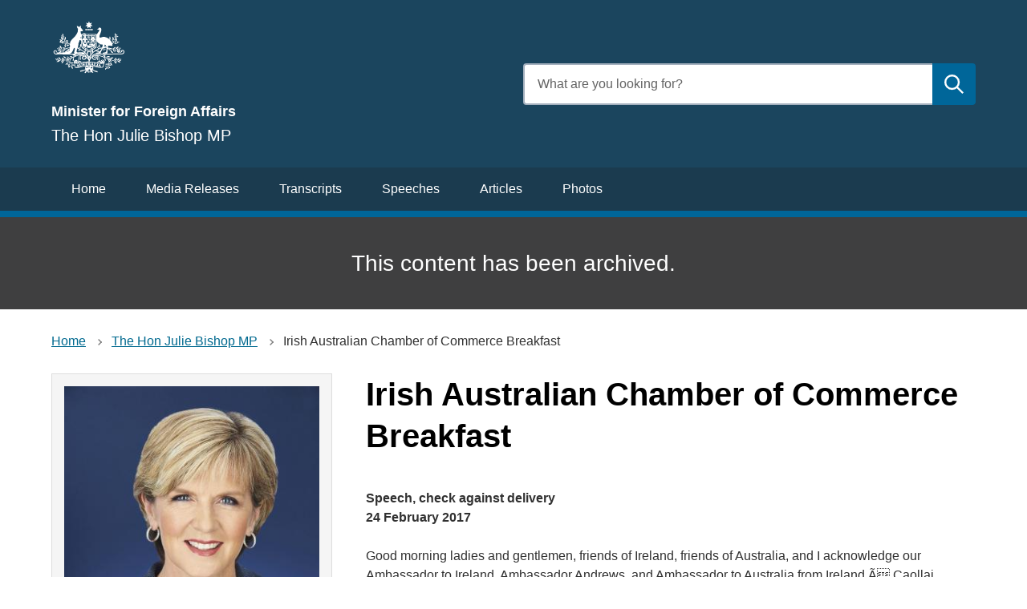

--- FILE ---
content_type: text/html; charset=UTF-8
request_url: https://www.foreignminister.gov.au/minister/julie-bishop/speech/irish-australian-chamber-commerce-breakfast
body_size: 8854
content:

 

<!DOCTYPE html>
<html lang="en" dir="ltr" prefix="og: https://ogp.me/ns#">
  <head>
    <meta charset="utf-8" />
<script async src="https://www.googletagmanager.com/gtag/js?id=G-F9R5B4B9QW"></script>
<script>window.dataLayer = window.dataLayer || [];function gtag(){dataLayer.push(arguments)};gtag("js", new Date());gtag("set", "developer_id.dMDhkMT", true);gtag("config", "G-F9R5B4B9QW", {"groups":"default","page_placeholder":"PLACEHOLDER_page_location"});gtag('config', 'G-0XT7NFV9ZS', {'name': 'govcms'}); gtag('govcms.send', 'pageview', {'anonymizeIp': true})</script>
<meta name="description" content="Good morning ladies and gentlemen, friends of Ireland, friends of Australia, and I acknowledge our Ambassador to Ireland, Ambassador Andrews, and Ambassador" />
<link rel="canonical" href="https://www.foreignminister.gov.au/minister/julie-bishop/speech/irish-australian-chamber-commerce-breakfast" />
<meta name="robots" content="index, follow" />
<link rel="image_src" href="https://www.foreignminister.gov.au/sites/default/files/2020-10/coat-of-arms-snow-400x400.jpg" />
<meta property="og:site_name" content="Australian Government Department of Foreign Affairs and Trade" />
<meta property="og:type" content="website" />
<meta property="og:url" content="https://www.foreignminister.gov.au/minister/julie-bishop/speech/irish-australian-chamber-commerce-breakfast" />
<meta property="og:title" content="Irish Australian Chamber of Commerce Breakfast" />
<meta property="og:description" content="Good morning ladies and gentlemen, friends of Ireland, friends of Australia, and I acknowledge our Ambassador to Ireland, Ambassador Andrews, and Ambassador" />
<meta property="og:image" content="https://www.foreignminister.gov.au/sites/default/files/2020-10/coat-of-arms-snow-400x400.jpg" />
<meta name="dcterms.title" content="Irish Australian Chamber of Commerce Breakfast" />
<meta name="dcterms.description" content="Good morning ladies and gentlemen, friends of Ireland, friends of Australia, and I acknowledge our Ambassador to Ireland, Ambassador Andrews, and Ambassador" />
<meta name="twitter:card" content="summary" />
<meta name="twitter:description" content="Good morning ladies and gentlemen, friends of Ireland, friends of Australia, and I acknowledge our Ambassador to Ireland, Ambassador Andrews, and Ambassador" />
<meta name="twitter:title" content="Irish Australian Chamber of Commerce Breakfast" />
<meta name="twitter:creator" content="@dfat" />
<meta name="twitter:image" content="https://www.foreignminister.gov.au/sites/default/files/2020-10/coat-of-arms-snow-400x400.jpg" />
<meta name="Generator" content="Drupal 10 (http://drupal.org) + GovCMS (http://govcms.gov.au)" />
<meta name="MobileOptimized" content="width" />
<meta name="HandheldFriendly" content="true" />
<meta name="viewport" content="width=device-width, initial-scale=1.0" />

    <title>Irish Australian Chamber of Commerce Breakfast | Australian Minister for Foreign Affairs</title>
    <link rel="stylesheet" media="all" href="/sites/default/files/css/css_NmqQGgBpHZDZd_ed4ss4GKgFC4z4G47MHuJswDM2XdA.css?delta=0&amp;language=en&amp;theme=govcms8_uikit_starter&amp;include=eJwdxNEKgCAMBdAfsnztb2TWGKMtwTsN_z7oPBxp83QcZeitURDUg3sWa5VsQyzTRxIWgj1XAqep_CL_796uYfwBjccajg" />
<link rel="stylesheet" media="all" href="/sites/default/files/css/css_C6UYnMwU0sEEWnp4RfAcn2dEEn9mDnfmaP3pEuQc6Ss.css?delta=1&amp;language=en&amp;theme=govcms8_uikit_starter&amp;include=eJwdxNEKgCAMBdAfsnztb2TWGKMtwTsN_z7oPBxp83QcZeitURDUg3sWa5VsQyzTRxIWgj1XAqep_CL_796uYfwBjccajg" />

    <script src="https://cdn.jsdelivr.net/npm/css-vars-ponyfill@2" async></script>

    <script>
        document.addEventListener('DOMContentLoaded', function() {
          cssVars();
        }, false);
    </script>
    <!-- Google Tag Manager -->
    <script>(function (w, d, s, l, i) {
        w[l] = w[l] || [];
        w[l].push({
          'gtm.start':
            new Date().getTime(), event: 'gtm.js'
        });
        var f = d.getElementsByTagName(s)[0],
          j = d.createElement(s), dl = l != 'dataLayer' ? '&l=' + l : '';
        j.async = true;
        j.src =
          'https://www.googletagmanager.com/gtm.js?id=' + i + dl;
        f.parentNode.insertBefore(j, f);
      })(window, document, 'script', 'dataLayer', 'GTM-NPWKWND');</script>
    <!-- End Google Tag Manager -->

    <!-- Google Tag Manager (noscript) -->
    <noscript>
      <iframe src=https://www.googletagmanager.com/ns.html?id=GTM-NPWKWND
              height="0" width="0" style="display:none;visibility:hidden"></iframe>
    </noscript>
    <!-- End Google Tag Manager (noscript) -->

      </head>
  <body class="path-node">
    <div id="fb-root"></div>
  <script async defer crossorigin="anonymous" src="https://connect.facebook.net/en_US/sdk.js#xfbml=1&version=v4.0"></script>
    <div id="top">
            <a href="#main-content" class="visually-hidden focusable">
        Skip to main content
      </a>
    </div>
    
      <div class="dialog-off-canvas-main-canvas" data-off-canvas-main-canvas>
     

<div class="node--type--govcms_news_and_media au-body au-grid layout-container">
    



<div>
  <div class="region alert-banner" data-alert-endpoint="/api/alerts?_format=json"></div>
  <header  class="au-header au-body background--color-1">
    <div class="container">
      <div class="row header--vertical-align">

                  <div class="logo col-sm-6">
              <div class="region region-logo">
    <div id="block-govcms8-uikit-starter-sitebranding" class="block block-system block-system-branding-block">
  
    
    <style>
      :root{
                  --color-1: #1b455e;
                          --color-2: #1b3b4f;
                          --color-3: #069;
                          --color-4: #000;
                                  --heading-color: #000;
                          --link-color: #069;
                          --link-color-hover: #1b3b4f;
                          --search-color: #069;
                          --highlight-color: #069;
                          --footer-color: #1b455e;
                          --footer-menu-color: --grey-1;
              }
    </style>
      <a href="/" title="Home" rel="home">
      <img src="/sites/default/files/coat-of-arms-white.png" alt="" style="width: 94px;" />
    </a>
      
</div>
<div class="views-element-container block block-views block-views-blockprofile-header-block-2" id="block-views-block-profile-header-block-2">
  
    
      <div data-region="logo"><div class="profile-header view view-profile-header view-id-profile_header view-display-id-block_2 js-view-dom-id-bc7ea0d632f820207ec2c396d54fa867a2c2989fb734ef706297efca2aae0716">
  
    
      
      <div class="view-content">
          <div class="views-row"><div class="views-field views-field-field-ministerial-positions"><div class="field-content"><ul><li>Minister for Foreign Affairs</li></ul></div></div><div class="views-field views-field-title"><p class="field-content">The Hon Julie Bishop MP</p></div></div>

    </div>
  
          </div>
</div>

  </div>

  </div>

          </div>
         
                  <div class="search col-sm-6">
              <div class="region region-search">
    <div class="views-exposed-form block block-views block-views-exposed-filter-blockcontent-search-page-1" data-drupal-selector="views-exposed-form-content-search-page-1" id="block-exposedformcontent-searchpage-1">
  
    
      <form action="/search" method="get" id="views-exposed-form-content-search-page-1" accept-charset="UTF-8">
  <div class="js-form-item form-item js-form-type-textfield form-type-textfield js-form-item-keys form-item-keys">
            <label for="edit-keys" class="au-label">Enter search terms</label>
                  <input  placeholder="What are you looking for?" data-drupal-selector="edit-keys" type="text" id="edit-keys" name="keys" value="" size="30" maxlength="128" class="form-text au-text-input" />

                  </div>
<div data-drupal-selector="edit-actions" class="form-actions js-form-wrapper form-wrapper" id="edit-actions">  <input data-drupal-selector="edit-submit-content-search" type="submit" id="edit-submit-content-search" value="Submit search" class="js-form-submit form-submit au-btn" />
</div>


</form>

  </div>

  </div>

          </div>
        
      </div>
    </div>
  </header>

      <div class="navigation">
        <div class="region region-navigation">
    <div class="views-element-container block block-views block-views-blockminister-navigation-block-1" id="block-views-block-minister-navigation-block-1">
  
    
      <div data-region="navigation"><div class="minister-navigation view view-minister-navigation view-id-minister_navigation view-display-id-block_1 js-view-dom-id-566fa6918eb0426f59fda801dca7551d77ace1aa430b145ae188790716b17953">
  
    
      <div class="view-header">
      <h2 class="visually-hidden">Navigation</h2>
    </div>
      
      <div class="view-content">
          <div class="views-row"><div class="views-field views-field-field-minister-navigation"><div class="field-content"><ul><li><a href="/minister/julie-bishop/home">Home</a></li><li><a href="/minister/julie-bishop/media-releases">Media Releases</a></li><li><a href="/minister/julie-bishop/transcripts">Transcripts</a></li><li><a href="/minister/julie-bishop/speeches">Speeches</a></li><li><a href="/minister/julie-bishop/articles">Articles</a></li><li><a href="/minister/julie-bishop/photos">Photos</a></li></ul></div></div><div class="views-field views-field-field-extra-menu-links"><div class="field-content"></div></div></div>

    </div>
  
          </div>
</div>

  </div>
<div class="views-element-container block block-views block-views-blockarchived-header-block-1" id="block-views-block-archived-header-block-1">
  
    
      <div data-region="navigation"><div class="view view-archived-header view-id-archived_header view-display-id-block_1 js-view-dom-id-1fda1ce449accdfd3ca01678188f093eb81355f8d859a7873c9b057eaa3d1fc1">
  
    
      
      <div class="view-content">
          <div class="views-row"><div class="views-field views-field-nothing"><span class="field-content"><h2 class="archived-banner">This content has been archived.</h2></span></div></div>

    </div>
  
          </div>
</div>

  </div>

  </div>

    </div>
  
</div>

      <div class="page-help">
      <div class="container">
        
      </div>
    </div>
  
  
            <div class="content-top">
        <div class="container">
            <div class="region region-content-top">
    <div id="block-breadcrumbs-2" class="block block-system block-system-breadcrumb-block">
  
    
              <nav class="au-breadcrumbs" aria-label="breadcrumb">
    <ol class="au-link-list au-link-list--inline">
              <li>
                      <a href="/">Home</a>
                  </li>
              <li>
                      <a href="/minister/julie-bishop">The Hon Julie Bishop MP</a>
                  </li>
              <li>
                      Irish Australian Chamber of Commerce Breakfast
                  </li>
          </ol>
  </nav>  
  </div>

  </div>

        </div>
      </div>
    
    <main>
    <a id="main-content" tabindex="-1"></a>            <div class="container">
                  <div class="row">
            <aside class="layout-sidebar col-sm-4">
                <div class="region region-sidebar">
    <div class="views-element-container block block-views block-views-blockprofile-block-1" id="block-views-block-profile-block-1">
  
    
      <div data-region="sidebar"><div class="profile-info view view-profile view-id-profile view-display-id-block_1 js-view-dom-id-9bffff3cc33d372d1b1c05aaef23f696268628fbd6f5843bbbe6b2050959e56a">
  
    
      
      <div class="view-content">
          <div class="views-row"><div class="views-field views-field-field-portrait-image"><div class="field-content profile-portrait">  <img loading="lazy" src="/sites/default/files/styles/large/public/2019-10/bishop-portrait-high-res.jpg?itok=iKe_bt40" width="341" height="480" alt="the Hon Julie Bishop MP" />


</div></div><div class="views-field views-field-field-portrait-image-1"><div class="field-content"><a href="/sites/default/files/2019-10/bishop-portrait-high-res.jpg" class="icon icon-download" download>Download the official portrait of the Minister</a></div></div><div class="views-field views-field-view-node"><span class="field-content"><a href="/minister/julie-bishop" class="icon icon-biography" hreflang="en">Biography</a></span></div><div class="views-field views-field-nothing"><span class="field-content"></span></div><div class="views-field views-field-field-twitter-link"><div class="field-content"></div></div><div class="views-field views-field-field-facebook-link"><div class="field-content"></div></div><div class="views-field views-field-field-instagram"><div class="field-content"></div></div><div class="views-field views-field-field-linkedin"><div class="field-content"></div></div><div class="views-field views-field-field-personal-website-link"><div class="field-content"></div></div><div class="views-field views-field-field-contact-details-link"><div class="field-content"></div></div><div class="views-field views-field-nothing-1"><span class="field-content"><h2>Subscribe</h2></span></div><div class="views-field views-field-nothing-2"><span class="field-content"><a href="/rss.xml" class="icon icon-rss">RSS feed</a></span></div><div class="views-field views-field-nothing-3"><span class="field-content"></span></div><div class="views-field views-field-field-portfolio-agency-links"><div class="field-content"></div></div><div class="views-field views-field-nothing-4"><span class="field-content"><h2>Archives</h2></span></div><div class="views-field views-field-nothing-5"><span class="field-content"><a href="https://ministers.dfat.gov.au/archives" class="icon icon-archive">Archives from former Ministers</a></span></div></div>

    </div>
  
          </div>
</div>

  </div>

  </div>

            </aside>
            <div class="main-content col-sm-8">
                <div class="region region-content">
    <div data-drupal-messages-fallback class="hidden"></div><div id="block-govcms8-uikit-starter-pagetitle" class="block block-core block-page-title-block">
  
    
      
  <h1 class="au-header-heading">
<span>Irish Australian Chamber of Commerce Breakfast</span>
</h1>


  </div>
<div id="block-govcms8-uikit-starter-mainpagecontent" class="block block-system block-system-main-block">
  
    
      
<article class="node--view-mode-full node node--type-govcms_news_and_media">

  
    

  
    <div class="node__content">
    <div class="node__content-inner--top">
        <div class="field field--name-field-news-categories field--type-entity-reference field--label-hidden">
    
      <ul class="au-tags">
          <li>Speech, check against delivery</li>
      </ul>


  </div>

      
      
      24 February 2017
    </div>
    <div class="node__content-inner--bottom">
      
      
      
            <div class="field field--name-body field--type-text-with-summary field--label-hidden field__item"><p>Good morning ladies and gentlemen, friends of Ireland, friends of Australia, and I acknowledge our Ambassador to Ireland, Ambassador Andrews, and Ambassador to Australia from Ireland Ã Caollai. </p>
<p>Thank you, Peter, for this invitation to address the Ireland Australia Chamber of Commerce, and congratulations on your success achieved to date in enhancing bilateral relations between Ireland and Australia. Helen, thank you to Matheson for hosting the breakfast this morning. Having spent 20 years as a lawyer and after having an epiphany, which seemed like a very good idea at the time, I decided to go into federal politics. I'm very comfortable in a room full of lawyers, and I've noted that there are one or two or ten here today. </p>
<p>This morning, I began with an early morning run around this fair city, with a very fit member of the Irish GardaÃ­, and I was able to pick up the vibe of the city – people cycling to work, in gyms, in coffee shops. There's a dynamism, a vitality about Dublin, of a city that has embraced technology, that is outward looking, that is contemporary in its views and perspectives. I agree wholeheartedly that there should be greater engagement between Australia and Ireland. </p>
<p>I spent the last week as Peter indicated, on the road, and I met with my counterpart in the Secretary of State, Rex Tillerson in Washington, and other members of the Trump Administration. I've been to London and met with Secretary Boris Johnson and Secretary David Davis, responsible for Britain exiting the EU. </p>
<p>I'm now here in Dublin before I return to Australia to meet with Prime Minister Netanyahu, the first sitting Israeli Prime Minister to ever visit Australia, and also President Widodo, the Indonesian Head of State who will be visiting Australia next week. </p>
<p>In all those discussions I've had to date, and those that are coming, I think it's fair to say that we are in very uncertain and challenging times. There have been a whole sequence of events in recent times that have added to this sense of unease and anxiety. Brexit for example has far-reaching implications that have been felt far beyond Europe. The inauguration of President Trump who has brought his unique style to the White House; the ongoing conflict in the Middle East, in Iraq, Libya and Yemen; the civil wars in Ukraine, Sudan, and elsewhere. </p>
<p>In our part of the world, the tensions on the Korean Peninsula, when the belligerent North Korean regime lobbed another ballistic missile into the Sea of Japan – it's sobering to think that they have the capability to add a single nuclear warhead to those missiles. The tensions in the South China Sea, as China asserts a much more aggressive foreign policy with the rise of its economic clout. The rise of nationalism and protectionism that we are seeing around the world, and of course the disruption that comes from technology and the advances of automation and innovation, all leads to an uncertain world. </p>
<p>Australia and Ireland are two optimistic countries. We are open, liberal democracies committed to the rule of law and freedoms. We are open export-oriented market economies. We have benefited from a rules-based international order. As many challenges as there are, I think our two countries should see the opportunities. </p>
<p>I wanted today to tell you a little more about Australia, even though there are many in the room who know the country exceedingly well. Australia is entering its 26th consecutive year of economic growth. That is unmatched by any comparable economy. We are a G20 country, 13th largest economy in the world although we are 57th in terms of population. We are by one measure the 3rd wealthiest nation on earth – wealth per adult. </p>
<p>When I'm with some of my counterparts in some of the great and powerful alliances and partnerships that we have, I like to boast that Australia is a superpower – a lifestyle superpower. Three of our six capital cities are consistently rated amongst the top ten liveable cities in the world – Perth, Sydney, Melbourne. It's a great place to live, to study, to work, to retire. </p>
<p>But we're more than a lifestyle superpower – we're also a minerals and energy superpower. We are blessed with an abundance of natural resources, and the export of our commodities has underpinned Australian economic growth for a long time now. We're the world's largest exporter of coal; we have the world's largest reserves of uranium. By 2020 we will be the largest exporter of LNG in the world. </p>
<p>Just last week I was in South Korea, where I launched the largest semi-submersible platform in the world. I'm actually the Godmother of this platform, I'm very proud of my Godchild, it is going to be part of the Ichthys project off the coast of Western Australia. INPEX Corporation has made its largest investment, indeed one of Japan's largest investment in the world to date, about $40 billion, in a single investment in this energy project in Australia. </p>
<p>But it's not just our commodities that make our economy strong. About 70% of our economy is made up of services – financial, banking, architectural, legal, professional services, and we are exporting our services through our people to the world. </p>
<p>We're also one of the most creative nations on the planet. Don't take my word for it, there is apparently a Creativity Institute in Canada, and Australia was recently graded the most creative nation on earth. When you think about our talented skilled and educated workforce, it really is not an overstatement to say that Australia's greatest natural resource is our people, our greatest natural asset is their creativity, entrepreneurial flair and spirit of enterprise. And if it's architectural design, or technology, or fashion, or film, whatever it is in the creative industries, Australia excels. I learned recently that there are about 30,000 Australians working in Silicon Valley, many more in technology hubs around the world, bringing their skills and acquiring skills, which we hope one day they will bring back to Australia and add to the productivity of our economy. </p>
<p>Austal Ships in my home state of Western Australia, is now the fourth largest ship builder in the United Sates and builds ships for the US Navy and is a world leader in building aluminium vessels. </p>
<p>Warner Brothers' latest family Hollywood blockbuster, Lego Batman movie (if you haven't seen it, do yourself a favour) the entire production was done in Sydney. It's an animated movie with all sorts of digital technology, produced and created exclusively by an Australian firm, Animal Logic, with extraordinary technological capability. </p>
<p>In the mining and resource area, as our friends from Woodside can attest, we have world-leading, cutting-edge practices that makes ours one of the most efficient sectors across the globe. </p>
<p>So Australia is a creative, innovative, service-oriented nation that gains much from our open markets and our ability to trade our goods and services into market places across the world. </p>
<p>That's why we have been unrelenting in our pursuit of free trade agreements over the last ten or fifteen years. We have concluded about a dozen high quality comprehensive trade agreements: with the United States, but much more recently with China, Korea, Japan, the three North Asian giants. These have underpinned our ability to expand our exports in goods and services into some of the most dynamic markets in the world. Just think, the Asian middle class is currently 600 million people. By 2030 it will be 3 billion, and Australia is exquisitely placed as the best location to launch into Asia. </p>
<p>So to all the Irish business people here, who are thinking about or already exporting into Asia, think of Australia as the launch place. There is no better. We have similar perspectives, similar systems, similar understanding. To operate out of Australia into Asia is one of our great strengths. </p>
<p>Likewise we look to Ireland, particularly post-Brexit, as a gateway into the EU. I have to say 12.5% corporate tax does bring a tear to many a corporate leader's eye in Australia, very attractive. But we also see the work force here, the skilled and creative people of Ireland and the regulatory regime as a real opportunity for Australian businesses to be based in Ireland and have access to the consumer market of some 500 million people that makes up the EU. </p>
<p>We are natural partners, Australia and Ireland. In fact there is a high level engagement but there could be so much more in terms of trade and investment. I was given a statistic this morning; it seems that per unit of GDP Ireland trades 30% more with Australia than the UK does. Think about that. </p>
<p>We could engage far more deeply and broadly in investment in infrastructure, R&amp;D collaboration, in education. Tourism is another area where we could increase the level of engagement between our two countries. </p>
<p>In a post-Brexit world, I think there are enormous opportunities for Ireland and Australia to become even closer partners. I am pursuing, as my colleagues are pursuing, a free trade agreement with the European Union. Federica Mogherini will be visiting Australia, we hope, in the middle of this year. We have set up an EU-Australia Business Council, and it would be my hope that we could launch formal negotiations for an EU-Australia agreement at that time. </p>
<p>We are committed to our relationship with Ireland. Seventy years of diplomatic relations, but the ties are so much deeper. In our last census about 2 million Australians claimed Irish heritage and I'm sure many, many more would have liked to if they had found the right box on the form! </p>
<p>Australia is a multi-cultural nation. We are based on immigration, about 25% of Australians were born overseas from every country around the globe. Almost 45% of Australians have one parent born overseas. So we are a vibrant, dynamic economy and society. </p>
<p>We have much in common with our friends here in Ireland, and I believe that even in this time of challenge, of uncertainty, anxiety, there are opportunities for Australian Irish businesses that are unprecedented. As far as our two nations are concerned I have no doubt that the very best days of Australian Irish relations lie ahead of us. </p>
<p>- Ends -</p>
</div>
      
      
    </div>
  </div>

</article>

  </div>
<div class="views-element-container block block-views block-views-blockmedia-enquiries-block-1" id="block-govcms8-uikit-starter-views-block-media-enquiries-block-1">
  
      <h2>Media enquiries</h2>
    
      <div data-region="content"><div class="view view-media-enquiries view-id-media_enquiries view-display-id-block_1 js-view-dom-id-e031cbd8ef3ace919da8c174ce0bfcd76d7d77ec79de9408b4de42a686d2d866">
  
    
      
      <div class="view-content">
          <div class="views-row"><div class="views-field views-field-field-media-enquiries"><div class="field-content"></div></div></div>

    </div>
  
          </div>
</div>

  </div>

  </div>

            </div>          </div>
              </div>

          </main>

    
    
    
    
              
<footer class="au-footer au-body">
  <div class="container">

                
                    
      <div class="postscript row">

              <div class="postscript-1 col-sm-12 col-md-12">
            <div class="region region-postscript-1">
        <nav aria-labelledby="block-govcms8-uikit-starter-footer-menu" id="block-govcms8-uikit-starter-footer">
            
      <h2 class="visually-hidden" id="block-govcms8-uikit-starter-footer-menu">Footer</h2>
    

        
              <ul data-region="postscript_1" class="au-link-list menu menu-level-0">
                    <li class="menu-item">
        <a href="http://dfat.gov.au/accessibility.html">Accessibility</a>
              </li>
                <li class="menu-item">
        <a href="http://dfat.gov.au/copyright.html">Copyright</a>
              </li>
                <li class="menu-item">
        <a href="http://dfat.gov.au/disclaimer.html">Disclaimer</a>
              </li>
                <li class="menu-item">
        <a href="http://dfat.gov.au/foi/disclosure-log.html">FOI Disclosure Log</a>
              </li>
                <li class="menu-item">
        <a href="http://dfat.gov.au/privacy.html">Privacy</a>
              </li>
        </ul>
  


  </nav>

  </div>

        </div>
      
      
      
      
      </div>    
    
  </div>
  </footer>  <a href="#top" title="Back to top" class="back-to-top__link au-direction-link au-direction-link--up">Back to top</a>
</div>
  </div>

    
    <script type="application/json" data-drupal-selector="drupal-settings-json">{"path":{"baseUrl":"\/","pathPrefix":"","currentPath":"node\/1815","currentPathIsAdmin":false,"isFront":false,"currentLanguage":"en"},"pluralDelimiter":"\u0003","suppressDeprecationErrors":true,"google_analytics":{"account":"G-F9R5B4B9QW","trackOutbound":true,"trackMailto":true,"trackTel":true,"trackDownload":true,"trackDownloadExtensions":"7z|aac|arc|arj|asf|asx|avi|bin|csv|doc(x|m)?|dot(x|m)?|exe|flv|gif|gz|gzip|hqx|jar|jpe?g|js|mp(2|3|4|e?g)|mov(ie)?|msi|msp|pdf|phps|png|ppt(x|m)?|pot(x|m)?|pps(x|m)?|ppam|sld(x|m)?|thmx|qtm?|ra(m|r)?|sea|sit|tar|tgz|torrent|txt|wav|wma|wmv|wpd|xls(x|m|b)?|xlt(x|m)|xlam|xml|z|zip"},"ajaxTrustedUrl":{"\/search":true},"user":{"uid":0,"permissionsHash":"a75d0f0d09db0c19d02b9954bdc377990dc21904b2bfc562affc7a20e84cb4dd"}}</script>
<script src="/sites/default/files/js/js_gKXvbBAkWZJZsQv_ZE9hdwa4S4ePBU97sqsDdiYz_zk.js?scope=footer&amp;delta=0&amp;language=en&amp;theme=govcms8_uikit_starter&amp;include=eJx1zNEKgDAIQNEf2thrfzPcMpFMQS3o73sP9no5XDIjwQ4K8ibPaPQLheyZV2z95pOzR4InegNBzzpAFX1BZsQDvhqQ2ACpka-wUrls54PRo7FyfrP8O9I"></script>

  </body>
</html>
